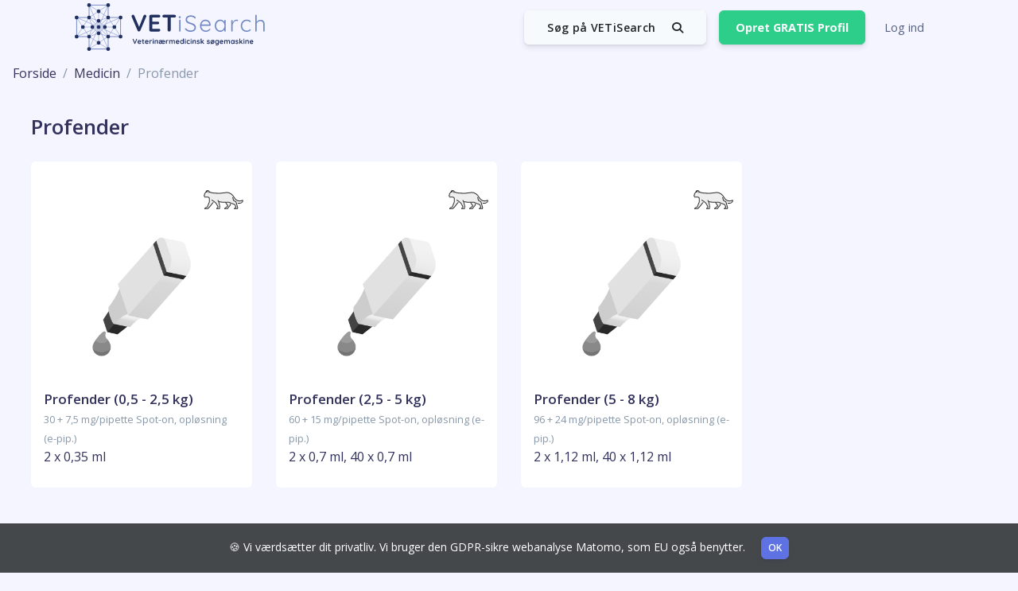

--- FILE ---
content_type: text/html; charset=UTF-8
request_url: https://vetisearch.dk/products/profender
body_size: 11085
content:
<!DOCTYPE html>
<html lang="da">
    <head>
        
        
            <!-- Canonical and hreflangs -->
		<link rel="canonical" href="https://vetisearch.dk/products/profender" />
		<link rel="alternate" hreflang="sv" href="https://vetisearch.se/products/profender" />
		<link rel="alternate" hreflang="no" href="https://vetisearch.no/products/profender" />
		<link rel="alternate" hreflang="en" href="https://vetisearch.co.uk/products/profender" />
		<link rel="alternate" hreflang="de" href="https://vetisearch.de/products/profender" />

                    <!-- Matomo Tag Manager -->
            <script>
                document.guest = 1;
                var _mtm = (window._mtm = window._mtm || []);
                _mtm.push({
                    'mtm.startTime': new Date().getTime(),
                    event: 'mtm.Start',
                });
                var d = document,
                    g = d.createElement('script'),
                    s = d.getElementsByTagName('script')[0];
                g.async = true;
                g.src = 'https://analytics.vetisearch.dk/js/container_6GiBJSjE.js';
                s.parentNode.insertBefore(g, s);
            </script>
            
            <!-- End Matomo Tag Manager -->
        
                    <!-- Matomo -->
            <script>
                var _paq = window._paq = window._paq || [];
                /* tracker methods like "setCustomDimension" should be called before "trackPageView" */
                                _paq.push(['trackPageView']);
                _paq.push(['enableLinkTracking']);
                (function() {
                    var u = '//analytics.vetisearch.dk/';
                    _paq.push(['setTrackerUrl', u + 'matomo.php']);
                    _paq.push(['setSiteId', '9']);
                    var d = document,
                        g = d.createElement('script'),
                        s = d.getElementsByTagName('script')[0];
                    g.async = true;
                    g.src = u + 'matomo.js';
                    s.parentNode.insertBefore(g, s);
                })();
            </script>
            <!-- End Matomo Code -->

            <script type="text/javascript">
                (function (c, l, a, r, i, t, y) {
                    c[a] =
                        c[a] ||
                        function () {
                            (c[a].q = c[a].q || []).push(arguments);
                        };
                    t = l.createElement(r);
                    t.async = 1;
                    t.src = 'https://www.clarity.ms/tag/' + i;
                    y = l.getElementsByTagName(r)[0];
                    y.parentNode.insertBefore(t, y);
                })(window, document, 'clarity', 'script', 'nxf8x2vhlv');
            </script>
        
        
        <meta charset="UTF-8" />
        <meta http-equiv="X-UA-Compatible" content="ie=edge" />
        <meta name="viewport" content="width=device-width, initial-scale=1.0" />
        <meta name="csrf-token" content="5RWqAXmkq1TEaJnzl1WJA1HFAFfbh4uMVHSUKaag" />
        <meta name="msapplication-TileColor" content="#ffffff" />
        <meta name="theme-color" content="#ffffff" />
        <meta
            name="description"
            content="Dyrlæge? Ny GRATIS platform og pharma-app til dyrlæger, veterinærsygeplejersker og studerende. Europas største database for diagnoser og lægemidler – med klare doseringer og EMA-retningslinjer. Spar 20 minutter dagligt! Hvorfor vente? Prøv det nu!"
        />
        <title>
            VETiSearch -
            Profender        </title>

        <!-- Structured Data (Schema.org) -->
        <script type="application/ld+json">{"@context":"https://schema.org","@type":"Organization","name":"VETiSearch","url":"https://vetisearch.dk","logo":"https://vetisearch.dk/img/brand/logo_with_text_da.svg","address":{"@type":"PostalAddress","streetAddress":"C.F. Richs Vej 99D","addressLocality":"Frederiksberg","postalCode":"2000","addressCountry":"DK"},"contactPoint":[{"@type":"ContactPoint","email":"kontakt@vetisearch.dk","contactType":"customer service"}],"sameAs":["https://www.facebook.com/VETiSearch/","https://www.linkedin.com/company/vetisearch/"]}</script>


        <script type="application/ld+json">{"@context":"https://schema.org","@type":"WebSite","url":"https://vetisearch.dk","name":"VETiSearch","publisher":{"@type":"Organization","name":"VETiSearch","logo":"https://vetisearch.dk/img/brand/logo_with_text_da.svg"}}</script>


            
    <script type="application/ld+json">{"@context":"https://schema.org","@type":"BreadcrumbList","itemListElement":[{"@type":"ListItem","position":1,"name":"Forside","item":"https://vetisearch.dk"},{"@type":"ListItem","position":2,"name":"Medicin","item":"https://vetisearch.dk/products"},{"@type":"ListItem","position":3,"name":"Profender","item":null}]}</script>

    <script type="application/ld+json">{"@context":"https://schema.org","@type":"ItemList","name":"Profender","description":"Medicin / Profender","url":"https://vetisearch.dk/products/profender","itemListElement":[{"@type":"ListItem","position":1,"item":{"@context":"https://schema.org","@type":"MedicalEntity","name":"Profender (0,5 - 2,5 kg)","alternateName":"835-profender-05-25-kg","url":"https://vetisearch.dk/spcs/835-profender-05-25-kg","description":"Til katte der har eller risikerer at få parasitære blandingsinfektioner forårsaget af følgende arter af rundorm, bændelorm og lungeorm:Rundorm (Nematoder)Toxocara cati (voksne, juvenile, L4 og L3)Toxocara cati (L3 larve) – behandling af hunkatte i den sidste del af drægtigheden for at forhindre overførsel til afkommet via mælken. Toxascaris leonina (voksne, juvenile og L4)Ancylostoma tubaeforme (voksne, juvenile og L4)Bændelorm (Cestoder)Dipylidium caninum (voksne og juvenile)Taenia taeniaeformis (voksne)Echinococcus multilocularis (voksne)LungeormAelurostrongylus abstrusus (voksne)","image":"https://files.vetisearch.eu/spcs/835/package_images/1610640055-022465.jpg","potentialAction":{"@type":"ViewAction","target":"https://vetisearch.dk/spcs/835-profender-05-25-kg"},"identifier":"600000003463","legalStatus":"Rx"}},{"@type":"ListItem","position":2,"item":{"@context":"https://schema.org","@type":"MedicalEntity","name":"Profender (2,5 - 5 kg)","alternateName":"5753-profender-25-5-kg","url":"https://vetisearch.dk/spcs/5753-profender-25-5-kg","description":"Til katte der har eller risikerer at få parasitære blandingsinfektioner forårsaget af følgende arter af rundorm, bændelorm og lungeorm:Rundorm (Nematoder)Toxocara cati (voksne, juvenile, L4 og L3)Toxocara cati (L3 larve) – behandling af hunkatte i den sidste del af drægtigheden for at forhindre overførsel til afkommet via mælken. Toxascaris leonina (voksne, juvenile og L4)Ancylostoma tubaeforme (voksne, juvenile og L4)Bændelorm (Cestoder)Dipylidium caninum (voksne og juvenile)Taenia taeniaeformis (voksne)Echinococcus multilocularis (voksne)LungeormAelurostrongylus abstrusus (voksne)","image":"https://files.vetisearch.eu/spcs/5753/package_images/1610639977-022407.jpg","potentialAction":{"@type":"ViewAction","target":"https://vetisearch.dk/spcs/5753-profender-25-5-kg"},"identifier":"600000003463","legalStatus":"Rx"}},{"@type":"ListItem","position":3,"item":{"@context":"https://schema.org","@type":"MedicalEntity","name":"Profender (5 - 8 kg)","alternateName":"5754-profender-5-8-kg","url":"https://vetisearch.dk/spcs/5754-profender-5-8-kg","description":"Til katte der har eller risikerer at få parasitære blandingsinfektioner forårsaget af følgende arter af rundorm, bændelorm og lungeorm:Rundorm (Nematoder)Toxocara cati (voksne, juvenile, L4 og L3)Toxocara cati (L3 larve) – behandling af hunkatte i den sidste del af drægtigheden for at forhindre overførsel til afkommet via mælken. Toxascaris leonina (voksne, juvenile og L4)Ancylostoma tubaeforme (voksne, juvenile og L4)Bændelorm (Cestoder)Dipylidium caninum (voksne og juvenile)Taenia taeniaeformis (voksne)Echinococcus multilocularis (voksne)LungeormAelurostrongylus abstrusus (voksne)","image":"https://files.vetisearch.eu/spcs/5754/package_images/1610640017-022261.jpg","potentialAction":{"@type":"ViewAction","target":"https://vetisearch.dk/spcs/5754-profender-5-8-kg"},"identifier":"600000003463","legalStatus":"Rx"}}]}</script>


        <link
            rel="preconnect"
            href="https://fonts.googleapis.com"
            crossorigin="anonymous"
        />
        <link
            rel="preconnect"
            href="https://cdnjs.cloudflare.com"
            crossorigin="anonymous"
        />
        <link
            rel="preconnect"
            href="https://kit.fontawesome.com"
            crossorigin="anonymous"
        />

        
        <link
            rel="preload"
            href="https://fonts.googleapis.com/css?family=Open+Sans:300,400,600,700&display=swap"
            as="style"
        />
        <link
            rel="preload"
            href="https://cdnjs.cloudflare.com/ajax/libs/lightgallery/2.7.2/css/lightgallery.min.css"
            as="style"
        />
        <link
            rel="preload"
            href="https://kit.fontawesome.com/e883e09281.js"
            as="script"
        />

        
        <link
            rel="apple-touch-icon"
            sizes="180x180"
            href="/favicon/apple-touch-icon.png"
        />
        <link
            rel="icon"
            type="image/png"
            sizes="32x32"
            href="/favicon/favicon-32x32.png"
        />
        <link
            rel="icon"
            type="image/png"
            sizes="16x16"
            href="/favicon/favicon-16x16.png"
        />
        <link rel="manifest" href="/favicon/site.webmanifest" />
        <link
            rel="mask-icon"
            href="/favicon/safari-pinned-tab.svg"
            color="#5bbad5"
        />

        
        <link
            rel="stylesheet"
            href="https://fonts.googleapis.com/css?family=Open+Sans:300,400,600,700"
            type="text/css"
        />
        <link
            rel="stylesheet"
            href="https://cdnjs.cloudflare.com/ajax/libs/lightgallery/2.7.2/css/lightgallery.min.css"
            type="text/css"
        />
        <link rel="stylesheet" href="/css/argon.css?v=1.0.0" type="text/css" />

        <script
            defer
            src="https://kit.fontawesome.com/e883e09281.js"
            crossorigin="anonymous"
        ></script>
        <script
            src="https://code.jquery.com/jquery-3.7.1.min.js"
            integrity="sha256-/JqT3SQfawRcv/BIHPThkBvs0OEvtFFmqPF/lYI/Cxo="
            crossorigin="anonymous"
        ></script>
        <script
            src="https://cdnjs.cloudflare.com/ajax/libs/lightgallery/2.8.1/lightgallery.umd.min.js"
            integrity="sha512-UexFzU0TQTsof5otQ8fWrqPtNY1ctVv3ZphalsV++TwPEIDXnEprY2Q11GLi4BVM+k0nFPy3CdMYrxR8bDfl4w=="
            crossorigin="anonymous"
            referrerpolicy="no-referrer"
        ></script>
        <script>
            window.$ = window.jQuery = jQuery;
        </script>

                
        <script
            defer
            src="https://cdnjs.cloudflare.com/ajax/libs/javascript-canvas-to-blob/3.29.0/js/canvas-to-blob.min.js"
            integrity="sha512-zkt2aBQ0jhSXjI6VhJegNqBN3Kqlbi7PxpxOpELGoKtRGSuPOVGvetuTixdhQSuRefsFKroRgWRwQDpRcMd3+A=="
            crossorigin="anonymous"
            referrerpolicy="no-referrer"
        ></script>

        <link rel="preload" as="style" href="https://vetisearch.dk/build/assets/app-18850f3b.css" /><link rel="modulepreload" href="https://vetisearch.dk/build/assets/app-40020389.js" /><link rel="modulepreload" href="https://vetisearch.dk/build/assets/map-bb5f8b5e.js" /><link rel="stylesheet" href="https://vetisearch.dk/build/assets/app-18850f3b.css" data-navigate-track="reload" /><script type="module" src="https://vetisearch.dk/build/assets/app-40020389.js" data-navigate-track="reload"></script>
        <link
            rel="stylesheet"
            href="https://vetisearch.dk/vendor/wire-elements-pro/css/bootstrap-overlay-component.css"
        />
        
        
        <!-- Livewire Styles --><style >[wire\:loading][wire\:loading], [wire\:loading\.delay][wire\:loading\.delay], [wire\:loading\.inline-block][wire\:loading\.inline-block], [wire\:loading\.inline][wire\:loading\.inline], [wire\:loading\.block][wire\:loading\.block], [wire\:loading\.flex][wire\:loading\.flex], [wire\:loading\.table][wire\:loading\.table], [wire\:loading\.grid][wire\:loading\.grid], [wire\:loading\.inline-flex][wire\:loading\.inline-flex] {display: none;}[wire\:loading\.delay\.none][wire\:loading\.delay\.none], [wire\:loading\.delay\.shortest][wire\:loading\.delay\.shortest], [wire\:loading\.delay\.shorter][wire\:loading\.delay\.shorter], [wire\:loading\.delay\.short][wire\:loading\.delay\.short], [wire\:loading\.delay\.default][wire\:loading\.delay\.default], [wire\:loading\.delay\.long][wire\:loading\.delay\.long], [wire\:loading\.delay\.longer][wire\:loading\.delay\.longer], [wire\:loading\.delay\.longest][wire\:loading\.delay\.longest] {display: none;}[wire\:offline][wire\:offline] {display: none;}[wire\:dirty]:not(textarea):not(input):not(select) {display: none;}:root {--livewire-progress-bar-color: #2299dd;}[x-cloak] {display: none !important;}[wire\:cloak] {display: none !important;}</style>
        
        <style>
            .tablesorter-header .tablesorter-header-inner::before {
                font-family: 'Font Awesome 6 Pro', serif;
                padding-right: 10px;
            }

            .tablesorter-headerAsc .tablesorter-header-inner::before {
                content: '\f0de';
            }

            .tablesorter-headerDesc .tablesorter-header-inner::before {
                content: '\f0dd';
            }

            .tablesorter-headerUnSorted:not(.sorter-false)
                .tablesorter-header-inner::before {
                content: '\f0dc';
            }
        </style>
    </head>

    <body>
        <div>
            
            <div
                class="main-content d-flex flex-column"
                style="min-height: 100vh"
            >
                <nav class="navbar navbar-top navbar-horizontal navbar-expand-md">
    <div class="container px-4">
        <a class="navbar-brand" href="https://vetisearch.dk">
            <img wire:snapshot="{&quot;data&quot;:{&quot;src&quot;:&quot;https:\/\/files.vetisearch.eu\/img\/brand\/logo_with_text_da.svg&quot;,&quot;style&quot;:null,&quot;alt&quot;:&quot;VETiSearch logo image&quot;,&quot;context&quot;:&quot;VETiSearch logo&quot;,&quot;loading&quot;:&quot;lazy&quot;,&quot;class&quot;:null,&quot;id&quot;:null,&quot;title&quot;:null,&quot;sizes&quot;:null,&quot;dataToggle&quot;:null,&quot;dataTarget&quot;:null,&quot;dataPlacement&quot;:&quot;auto&quot;,&quot;dataTitle&quot;:null,&quot;dataContent&quot;:null,&quot;width&quot;:240,&quot;height&quot;:60,&quot;additionalAttributes&quot;:[[],{&quot;s&quot;:&quot;arr&quot;}]},&quot;memo&quot;:{&quot;id&quot;:&quot;ukyRpBVh5QcU5yD82VIy&quot;,&quot;name&quot;:&quot;image&quot;,&quot;path&quot;:&quot;products\/profender&quot;,&quot;method&quot;:&quot;GET&quot;,&quot;children&quot;:[],&quot;scripts&quot;:[],&quot;assets&quot;:[],&quot;errors&quot;:[],&quot;locale&quot;:&quot;da&quot;},&quot;checksum&quot;:&quot;42958129a3b19666a53721655ab7dcbe060c30ae12b02b794c50c81bf6e40a64&quot;}" wire:effects="[]" wire:id="ukyRpBVh5QcU5yD82VIy"
    src="https://files.vetisearch.eu/img/brand/logo_with_text_da.svg"
    alt="VETiSearch logo image"
            height="60"
                width="240"
                            data-placement="auto"
                loading="lazy"
    />
        </a>
        <div>
            <button
                type="button"
                data-toggle="modal"
                data-target="#searchModal"
                aria-controls="navbarSupportedContent"
                aria-expanded="false"
                aria-label="Toggle navigation"
                class="navbar-toggler"
            >
                <i aria-hidden="true" class="fas fa-search"></i>
            </button>
            <button
                class="navbar-toggler"
                type="button"
                data-toggle="collapse"
                data-target="#navbar-collapse-main"
                aria-controls="navbarSupportedContent"
                aria-expanded="false"
                aria-label="Toggle navigation"
            >
                <i class="fas fa-bars"></i>
            </button>
        </div>
        <div id="navbar-collapse-search" class="collapse navbar-collapse">
            <div class="search_container pr-3">
                <button
                    class="btn btn-secondary float-right"
                    data-toggle="modal"
                    data-target="#searchModal"
                >
                    <span class="mx-2">
                        Søg på VETiSearch
                    </span>
                    <i class="fas fa-search mx-2"></i>
                </button>
            </div>
        </div>
        <div
            class="collapse navbar-collapse"
            id="navbar-collapse-main"
            style="flex-grow: unset"
        >
            <!-- Collapse header -->
            <div class="navbar-collapse-header d-md-none">
                <div class="row">
                    <div class="col-6 collapse-brand">
                        <a href="https://vetisearch.dk">
                            <img wire:snapshot="{&quot;data&quot;:{&quot;src&quot;:&quot;https:\/\/files.vetisearch.eu\/img\/brand\/logo_with_text_da.svg&quot;,&quot;style&quot;:null,&quot;alt&quot;:&quot;VETiSearch logo image&quot;,&quot;context&quot;:&quot;VETiSearch logo&quot;,&quot;loading&quot;:&quot;lazy&quot;,&quot;class&quot;:null,&quot;id&quot;:null,&quot;title&quot;:null,&quot;sizes&quot;:null,&quot;dataToggle&quot;:null,&quot;dataTarget&quot;:null,&quot;dataPlacement&quot;:&quot;auto&quot;,&quot;dataTitle&quot;:null,&quot;dataContent&quot;:null,&quot;width&quot;:240,&quot;height&quot;:60,&quot;additionalAttributes&quot;:[[],{&quot;s&quot;:&quot;arr&quot;}]},&quot;memo&quot;:{&quot;id&quot;:&quot;yK8mT0lWHfR1wnBJXT0F&quot;,&quot;name&quot;:&quot;image&quot;,&quot;path&quot;:&quot;products\/profender&quot;,&quot;method&quot;:&quot;GET&quot;,&quot;children&quot;:[],&quot;scripts&quot;:[],&quot;assets&quot;:[],&quot;errors&quot;:[],&quot;locale&quot;:&quot;da&quot;},&quot;checksum&quot;:&quot;a1812a743ffeeb370a66e6adad75834b71d41c19c32b7d6a47244a4ed0111a54&quot;}" wire:effects="[]" wire:id="yK8mT0lWHfR1wnBJXT0F"
    src="https://files.vetisearch.eu/img/brand/logo_with_text_da.svg"
    alt="VETiSearch logo image"
            height="60"
                width="240"
                            data-placement="auto"
                loading="lazy"
    />
                        </a>
                    </div>
                    <div class="col-6 collapse-close">
                        <button
                            type="button"
                            class="navbar-toggler"
                            data-toggle="collapse"
                            data-target="#navbar-collapse-main"
                            aria-controls="sidenav-main"
                            aria-expanded="false"
                            aria-label="Toggle sidenav"
                        >
                            <span></span>
                            <span></span>
                        </button>
                    </div>
                </div>
            </div>

            <!-- Navbar items -->
            <ul class="navbar-nav ml-auto d-flex align-items-center">
                                    <li class="nav-item">
                        <a
                            class="nav-link btn btn-success"
                            style="
                                padding: 0.625rem 1.25rem;
                                font-weight: 700;
                                color: white !important;
                            "
                            href="https://vetisearch.dk/register"
                        >
                            Opret GRATIS Profil
                        </a>
                    </li>
                                            <li class="nav-item">
                            <a class="nav-link" href="https://vetisearch.dk/login">
                                Log ind
                            </a>
                        </li>
                                                </ul>
        </div>
    </div>
</nav>
<div
    class="modal fade"
    style="z-index: 1041"
    id="searchModal"
    role="dialog"
    tabindex="-1"
    aria-labelledby="searchModalLabel"
    aria-hidden="true"
>
    <div class="modal-dialog modal-lg modal-xl" role="document">
        <div class="modal-content bg-lighter">
            <div
                style="
                    cursor: pointer;
                    position: absolute;
                    right: 1rem;
                    top: 1rem;
                    z-index: 1000;
                "
                class="text-right p-3 close"
                type="button"
                data-dismiss="modal"
                aria-label="Close"
            >
                <span aria-hidden="true"><i class="fas fa-times"></i></span>
            </div>
            <div class="modal-body">
                <div wire:snapshot="{&quot;data&quot;:{&quot;query&quot;:&quot;&quot;,&quot;searchResults&quot;:null,&quot;total&quot;:0,&quot;recentSearches&quot;:[[],{&quot;class&quot;:&quot;Illuminate\\Support\\Collection&quot;,&quot;s&quot;:&quot;clctn&quot;}]},&quot;memo&quot;:{&quot;id&quot;:&quot;OMc24F9C3rwTTQ7hDi9n&quot;,&quot;name&quot;:&quot;searchform&quot;,&quot;path&quot;:&quot;products\/profender&quot;,&quot;method&quot;:&quot;GET&quot;,&quot;children&quot;:[],&quot;scripts&quot;:[],&quot;assets&quot;:[],&quot;errors&quot;:[],&quot;locale&quot;:&quot;da&quot;},&quot;checksum&quot;:&quot;37a961968528f82a4e928da38c732e46f7d73965fbf8aaeacd51b1f0f4c0ad82&quot;}" wire:effects="[]" wire:id="OMc24F9C3rwTTQ7hDi9n">
    <!--[if BLOCK]><![endif]-->        <div class="d-flex align-items-center flex-column py-4">
            <div class="h1 mb-4">
                Ønsker du at søge? Opret din GRATIS profil på VETiSearch i dag!
            </div>
            <div class="d-flex align-items-center">
                <a
                    class="btn btn-success"
                    style="
                        padding: 0.625rem 1.25rem;
                        font-weight: 700;
                        color: white !important;
                    "
                    href="https://vetisearch.dk/register"
                >
                    Opret GRATIS Profil
                </a>
                <span class="mx-4 text-muted">
                    eller
                </span>
                <a class="nav-link" href="https://vetisearch.dk/login">
                    Log ind
                </a>
            </div>
        </div>
    <!--[if ENDBLOCK]><![endif]-->
</div>

            </div>
        </div>
    </div>
</div>

                
                
                
                
                
                <main
                    class="flex-grow-1"
                                    >
                    
                        <nav aria-label="breadcrumb">
        <ol class="breadcrumb">
            
                                    <li class="breadcrumb-item"><a href="https://vetisearch.dk">Forside</a></li>
                
            
                                    <li class="breadcrumb-item"><a href="https://vetisearch.dk/products">Medicin</a></li>
                
            
                                    <li class="breadcrumb-item active">Profender</li>
                
                    </ol>
    </nav>

    <div class="container-fluid">
        <div class="row">
            <div
                class="col-12 mb-4 mt-4 d-flex align-items-center justify-content-between"
            >
                <h1 class="mb-0">
                    Profender
                </h1>
            </div>
        </div>
        <div class="row">
            <div
        class="col-sm-6 col-md-6 col-lg-4 col-xl-3 mb-4 "
    >
                    <a href="https://vetisearch.dk/spcs/835-profender-05-25-kg">
    <div
        class="card border-0  drug-card"
        data-new-information-timestamp=""
    >
        
                            
                    <div
                class="d-flex align-items-end justify-content-end flex-wrap arter"
            >
                <!--[if BLOCK]><![endif]-->    <!--[if BLOCK]><![endif]-->        <div class="art">
            <img
                src="https://files.vetisearch.eu/species/4gKh5DI7e2e8ISSrjSXQ8pWB5S3GYKRmpBn1vZDt.svg"
                class="art-image"
                alt="Kat icon"
                data-content="Kat"
                data-toggle="popover"
                data-placement="top"
                style="
                    width: 50px;
                    max-height: 50px;
                "
            />
        </div>
    <!--[if ENDBLOCK]><![endif]-->
<!--[if ENDBLOCK]><![endif]-->
            </div>
        
        <div class="w-100 d-flex justify-content-center align-items-center top">
            <img
                style="
                    max-width: min(300px, 100%);
                    max-height: 200px;
                    object-fit: contain;
                "
                src="https://files.vetisearch.eu/package_forms/4m7w3MA8H6KdbfEagv5rgvm5nk8OFMnEVZ3xfKju.png"
                class="gray"
                alt="Profender (0,5 - 2,5 kg)"
            />

            <div
                class="position-absolute d-flex align-items-center icons"
                style="bottom: 0; right: 5px"
            >
                
                            </div>
        </div>
        <div class="card-body">
            <div>
                <h3 class="mb-0">Profender (0,5 - 2,5 kg)</h3>
                <div>
                    <small class="text-muted">
                        30 + 7,5 mg/pipette Spot-on, opløsning
                        (e-pip.)
                    </small>
                </div>
                <div>
                    2 x 0,35 ml
                </div>
            </div>
        </div>
    </div>
</a>
            </div>
    <div
        class="col-sm-6 col-md-6 col-lg-4 col-xl-3 mb-4 "
    >
                    <a href="https://vetisearch.dk/spcs/5753-profender-25-5-kg">
    <div
        class="card border-0  drug-card"
        data-new-information-timestamp=""
    >
        
                            
                    <div
                class="d-flex align-items-end justify-content-end flex-wrap arter"
            >
                <!--[if BLOCK]><![endif]-->    <!--[if BLOCK]><![endif]-->        <div class="art">
            <img
                src="https://files.vetisearch.eu/species/4gKh5DI7e2e8ISSrjSXQ8pWB5S3GYKRmpBn1vZDt.svg"
                class="art-image"
                alt="Kat icon"
                data-content="Kat"
                data-toggle="popover"
                data-placement="top"
                style="
                    width: 50px;
                    max-height: 50px;
                "
            />
        </div>
    <!--[if ENDBLOCK]><![endif]-->
<!--[if ENDBLOCK]><![endif]-->
            </div>
        
        <div class="w-100 d-flex justify-content-center align-items-center top">
            <img
                style="
                    max-width: min(300px, 100%);
                    max-height: 200px;
                    object-fit: contain;
                "
                src="https://files.vetisearch.eu/package_forms/4m7w3MA8H6KdbfEagv5rgvm5nk8OFMnEVZ3xfKju.png"
                class="gray"
                alt="Profender (2,5 - 5 kg)"
            />

            <div
                class="position-absolute d-flex align-items-center icons"
                style="bottom: 0; right: 5px"
            >
                
                            </div>
        </div>
        <div class="card-body">
            <div>
                <h3 class="mb-0">Profender (2,5 - 5 kg)</h3>
                <div>
                    <small class="text-muted">
                        60 + 15 mg/pipette Spot-on, opløsning
                        (e-pip.)
                    </small>
                </div>
                <div>
                    2 x 0,7 ml, 40 x 0,7 ml
                </div>
            </div>
        </div>
    </div>
</a>
            </div>
    <div
        class="col-sm-6 col-md-6 col-lg-4 col-xl-3 mb-4 "
    >
                    <a href="https://vetisearch.dk/spcs/5754-profender-5-8-kg">
    <div
        class="card border-0  drug-card"
        data-new-information-timestamp=""
    >
        
                            
                    <div
                class="d-flex align-items-end justify-content-end flex-wrap arter"
            >
                <!--[if BLOCK]><![endif]-->    <!--[if BLOCK]><![endif]-->        <div class="art">
            <img
                src="https://files.vetisearch.eu/species/4gKh5DI7e2e8ISSrjSXQ8pWB5S3GYKRmpBn1vZDt.svg"
                class="art-image"
                alt="Kat icon"
                data-content="Kat"
                data-toggle="popover"
                data-placement="top"
                style="
                    width: 50px;
                    max-height: 50px;
                "
            />
        </div>
    <!--[if ENDBLOCK]><![endif]-->
<!--[if ENDBLOCK]><![endif]-->
            </div>
        
        <div class="w-100 d-flex justify-content-center align-items-center top">
            <img
                style="
                    max-width: min(300px, 100%);
                    max-height: 200px;
                    object-fit: contain;
                "
                src="https://files.vetisearch.eu/package_forms/4m7w3MA8H6KdbfEagv5rgvm5nk8OFMnEVZ3xfKju.png"
                class="gray"
                alt="Profender (5 - 8 kg)"
            />

            <div
                class="position-absolute d-flex align-items-center icons"
                style="bottom: 0; right: 5px"
            >
                
                            </div>
        </div>
        <div class="card-body">
            <div>
                <h3 class="mb-0">Profender (5 - 8 kg)</h3>
                <div>
                    <small class="text-muted">
                        96 + 24 mg/pipette Spot-on, opløsning
                        (e-pip.)
                    </small>
                </div>
                <div>
                    2 x 1,12 ml, 40 x 1,12 ml
                </div>
            </div>
        </div>
    </div>
</a>
            </div>
        </div>
        <div class="row">
            <div class="col-12 mb-4 mt-4 d-flex justify-content-end">
                <small class="text-muted">
                    Viser 3 af 3 resultater
                </small>
            </div>
        </div>
    </div>
                </main>

                                    <div class="glide" id="glide-business-partners">
        <div data-glide-el="track" class="glide__track">
            <ul class="glide__slides">
                                    <li class="glide__slide business-partner-logo">
                                                    <a
                                href="https://www.provet.cloud"
                                target="_blank"
                                title="Provet Cloud"
                            >
                                <img wire:snapshot="{&quot;data&quot;:{&quot;src&quot;:&quot;https:\/\/files.vetisearch.eu\/business-partner-logos\/1-1717155751.png&quot;,&quot;style&quot;:null,&quot;alt&quot;:&quot;Provet Cloud logo image&quot;,&quot;context&quot;:&quot;Provet Cloud logo&quot;,&quot;loading&quot;:&quot;lazy&quot;,&quot;class&quot;:null,&quot;id&quot;:null,&quot;title&quot;:null,&quot;sizes&quot;:null,&quot;dataToggle&quot;:null,&quot;dataTarget&quot;:null,&quot;dataPlacement&quot;:&quot;auto&quot;,&quot;dataTitle&quot;:null,&quot;dataContent&quot;:null,&quot;width&quot;:&quot;100%&quot;,&quot;height&quot;:&quot;100%&quot;,&quot;additionalAttributes&quot;:[[],{&quot;s&quot;:&quot;arr&quot;}]},&quot;memo&quot;:{&quot;id&quot;:&quot;sH5RMALuq5FiMm8OpehK&quot;,&quot;name&quot;:&quot;image&quot;,&quot;path&quot;:&quot;products\/profender&quot;,&quot;method&quot;:&quot;GET&quot;,&quot;children&quot;:[],&quot;scripts&quot;:[],&quot;assets&quot;:[],&quot;errors&quot;:[],&quot;locale&quot;:&quot;da&quot;},&quot;checksum&quot;:&quot;c0496d112358f4abd9118d9061d8ba9112e1caaecb31adfbedee781749479424&quot;}" wire:effects="[]" wire:id="sH5RMALuq5FiMm8OpehK"
    src="https://files.vetisearch.eu/business-partner-logos/1-1717155751.png"
    alt="Provet Cloud logo image"
            height="100%"
                width="100%"
                            data-placement="auto"
                loading="lazy"
    />
                            </a>
                                            </li>
                                    <li class="glide__slide business-partner-logo">
                                                    <a
                                href="https://nordvacc.se/da"
                                target="_blank"
                                title="Nordvacc"
                            >
                                <img wire:snapshot="{&quot;data&quot;:{&quot;src&quot;:&quot;https:\/\/files.vetisearch.eu\/business-partner-logos\/nordvacc.png&quot;,&quot;style&quot;:null,&quot;alt&quot;:&quot;Nordvacc logo image&quot;,&quot;context&quot;:&quot;Nordvacc logo&quot;,&quot;loading&quot;:&quot;lazy&quot;,&quot;class&quot;:null,&quot;id&quot;:null,&quot;title&quot;:null,&quot;sizes&quot;:null,&quot;dataToggle&quot;:null,&quot;dataTarget&quot;:null,&quot;dataPlacement&quot;:&quot;auto&quot;,&quot;dataTitle&quot;:null,&quot;dataContent&quot;:null,&quot;width&quot;:&quot;100%&quot;,&quot;height&quot;:&quot;100%&quot;,&quot;additionalAttributes&quot;:[[],{&quot;s&quot;:&quot;arr&quot;}]},&quot;memo&quot;:{&quot;id&quot;:&quot;xUkHFCORdFqxja8PcW82&quot;,&quot;name&quot;:&quot;image&quot;,&quot;path&quot;:&quot;products\/profender&quot;,&quot;method&quot;:&quot;GET&quot;,&quot;children&quot;:[],&quot;scripts&quot;:[],&quot;assets&quot;:[],&quot;errors&quot;:[],&quot;locale&quot;:&quot;da&quot;},&quot;checksum&quot;:&quot;796959177e2016a668fbac79baedbd127b0c294424229ffb21095d95d7ef00de&quot;}" wire:effects="[]" wire:id="xUkHFCORdFqxja8PcW82"
    src="https://files.vetisearch.eu/business-partner-logos/nordvacc.png"
    alt="Nordvacc logo image"
            height="100%"
                width="100%"
                            data-placement="auto"
                loading="lazy"
    />
                            </a>
                                            </li>
                                    <li class="glide__slide business-partner-logo">
                                                    <a
                                href="https://www.scanvet.dk"
                                target="_blank"
                                title="Scanvet"
                            >
                                <img wire:snapshot="{&quot;data&quot;:{&quot;src&quot;:&quot;https:\/\/files.vetisearch.eu\/business-partner-logos\/75-1728886412.png&quot;,&quot;style&quot;:null,&quot;alt&quot;:&quot;Scanvet logo image&quot;,&quot;context&quot;:&quot;Scanvet logo&quot;,&quot;loading&quot;:&quot;lazy&quot;,&quot;class&quot;:null,&quot;id&quot;:null,&quot;title&quot;:null,&quot;sizes&quot;:null,&quot;dataToggle&quot;:null,&quot;dataTarget&quot;:null,&quot;dataPlacement&quot;:&quot;auto&quot;,&quot;dataTitle&quot;:null,&quot;dataContent&quot;:null,&quot;width&quot;:&quot;100%&quot;,&quot;height&quot;:&quot;100%&quot;,&quot;additionalAttributes&quot;:[[],{&quot;s&quot;:&quot;arr&quot;}]},&quot;memo&quot;:{&quot;id&quot;:&quot;T4Q3uhbekybu4M9enZIM&quot;,&quot;name&quot;:&quot;image&quot;,&quot;path&quot;:&quot;products\/profender&quot;,&quot;method&quot;:&quot;GET&quot;,&quot;children&quot;:[],&quot;scripts&quot;:[],&quot;assets&quot;:[],&quot;errors&quot;:[],&quot;locale&quot;:&quot;da&quot;},&quot;checksum&quot;:&quot;93e0af404487cb6bd1af44c47d00ee3c823fe42dba1b32fc4049d4a9b1e40e1c&quot;}" wire:effects="[]" wire:id="T4Q3uhbekybu4M9enZIM"
    src="https://files.vetisearch.eu/business-partner-logos/75-1728886412.png"
    alt="Scanvet logo image"
            height="100%"
                width="100%"
                            data-placement="auto"
                loading="lazy"
    />
                            </a>
                                            </li>
                                    <li class="glide__slide business-partner-logo">
                                                    <a
                                href="https://ivcevidensia.co.uk/"
                                target="_blank"
                                title="Evidensia"
                            >
                                <img wire:snapshot="{&quot;data&quot;:{&quot;src&quot;:&quot;https:\/\/files.vetisearch.eu\/business-partner-logos\/7-1717158515.png&quot;,&quot;style&quot;:null,&quot;alt&quot;:&quot;Evidensia logo image&quot;,&quot;context&quot;:&quot;Evidensia logo&quot;,&quot;loading&quot;:&quot;lazy&quot;,&quot;class&quot;:null,&quot;id&quot;:null,&quot;title&quot;:null,&quot;sizes&quot;:null,&quot;dataToggle&quot;:null,&quot;dataTarget&quot;:null,&quot;dataPlacement&quot;:&quot;auto&quot;,&quot;dataTitle&quot;:null,&quot;dataContent&quot;:null,&quot;width&quot;:&quot;100%&quot;,&quot;height&quot;:&quot;100%&quot;,&quot;additionalAttributes&quot;:[[],{&quot;s&quot;:&quot;arr&quot;}]},&quot;memo&quot;:{&quot;id&quot;:&quot;MIrEDBgTnZDkYLQZgs8d&quot;,&quot;name&quot;:&quot;image&quot;,&quot;path&quot;:&quot;products\/profender&quot;,&quot;method&quot;:&quot;GET&quot;,&quot;children&quot;:[],&quot;scripts&quot;:[],&quot;assets&quot;:[],&quot;errors&quot;:[],&quot;locale&quot;:&quot;da&quot;},&quot;checksum&quot;:&quot;1a4420aa69bc452fc64a0d7b20dc5ba29173544f52db383dc2eefb6ad7271e82&quot;}" wire:effects="[]" wire:id="MIrEDBgTnZDkYLQZgs8d"
    src="https://files.vetisearch.eu/business-partner-logos/7-1717158515.png"
    alt="Evidensia logo image"
            height="100%"
                width="100%"
                            data-placement="auto"
                loading="lazy"
    />
                            </a>
                                            </li>
                                    <li class="glide__slide business-partner-logo">
                                                    <a
                                href="https://salfarm.com"
                                target="_blank"
                                title="Salfarm"
                            >
                                <img wire:snapshot="{&quot;data&quot;:{&quot;src&quot;:&quot;https:\/\/files.vetisearch.eu\/business-partner-logos\/12-1717155578.png&quot;,&quot;style&quot;:null,&quot;alt&quot;:&quot;Salfarm logo image&quot;,&quot;context&quot;:&quot;Salfarm logo&quot;,&quot;loading&quot;:&quot;lazy&quot;,&quot;class&quot;:null,&quot;id&quot;:null,&quot;title&quot;:null,&quot;sizes&quot;:null,&quot;dataToggle&quot;:null,&quot;dataTarget&quot;:null,&quot;dataPlacement&quot;:&quot;auto&quot;,&quot;dataTitle&quot;:null,&quot;dataContent&quot;:null,&quot;width&quot;:&quot;100%&quot;,&quot;height&quot;:&quot;100%&quot;,&quot;additionalAttributes&quot;:[[],{&quot;s&quot;:&quot;arr&quot;}]},&quot;memo&quot;:{&quot;id&quot;:&quot;LGA0U2llzk87VUfots55&quot;,&quot;name&quot;:&quot;image&quot;,&quot;path&quot;:&quot;products\/profender&quot;,&quot;method&quot;:&quot;GET&quot;,&quot;children&quot;:[],&quot;scripts&quot;:[],&quot;assets&quot;:[],&quot;errors&quot;:[],&quot;locale&quot;:&quot;da&quot;},&quot;checksum&quot;:&quot;07bf3f3e53ad0123380b302e25720311aea1bd9f47819bc824217a618ef10c19&quot;}" wire:effects="[]" wire:id="LGA0U2llzk87VUfots55"
    src="https://files.vetisearch.eu/business-partner-logos/12-1717155578.png"
    alt="Salfarm logo image"
            height="100%"
                width="100%"
                            data-placement="auto"
                loading="lazy"
    />
                            </a>
                                            </li>
                                    <li class="glide__slide business-partner-logo">
                                                    <a
                                href="https://www.huvepharma.com/"
                                target="_blank"
                                title="HuvePharma"
                            >
                                <img wire:snapshot="{&quot;data&quot;:{&quot;src&quot;:&quot;https:\/\/files.vetisearch.eu\/business-partner-logos\/287-1755518829-da.jpg&quot;,&quot;style&quot;:null,&quot;alt&quot;:&quot;HuvePharma logo image&quot;,&quot;context&quot;:&quot;HuvePharma logo&quot;,&quot;loading&quot;:&quot;lazy&quot;,&quot;class&quot;:null,&quot;id&quot;:null,&quot;title&quot;:null,&quot;sizes&quot;:null,&quot;dataToggle&quot;:null,&quot;dataTarget&quot;:null,&quot;dataPlacement&quot;:&quot;auto&quot;,&quot;dataTitle&quot;:null,&quot;dataContent&quot;:null,&quot;width&quot;:&quot;100%&quot;,&quot;height&quot;:&quot;100%&quot;,&quot;additionalAttributes&quot;:[[],{&quot;s&quot;:&quot;arr&quot;}]},&quot;memo&quot;:{&quot;id&quot;:&quot;g6ckUUfRLpYZYKvE9qa5&quot;,&quot;name&quot;:&quot;image&quot;,&quot;path&quot;:&quot;products\/profender&quot;,&quot;method&quot;:&quot;GET&quot;,&quot;children&quot;:[],&quot;scripts&quot;:[],&quot;assets&quot;:[],&quot;errors&quot;:[],&quot;locale&quot;:&quot;da&quot;},&quot;checksum&quot;:&quot;6d6a4021fd03e92db4c1c11373b70fafdcdf913321ff2bd6c5601e8f864e374e&quot;}" wire:effects="[]" wire:id="g6ckUUfRLpYZYKvE9qa5"
    src="https://files.vetisearch.eu/business-partner-logos/287-1755518829-da.jpg"
    alt="HuvePharma logo image"
            height="100%"
                width="100%"
                            data-placement="auto"
                loading="lazy"
    />
                            </a>
                                            </li>
                                    <li class="glide__slide business-partner-logo">
                                                    <a
                                href="https://nextmune.com/gb/"
                                target="_blank"
                                title="Nextmune"
                            >
                                <img wire:snapshot="{&quot;data&quot;:{&quot;src&quot;:&quot;https:\/\/files.vetisearch.eu\/business-partner-logos\/8-1717156831.png&quot;,&quot;style&quot;:null,&quot;alt&quot;:&quot;Nextmune logo image&quot;,&quot;context&quot;:&quot;Nextmune logo&quot;,&quot;loading&quot;:&quot;lazy&quot;,&quot;class&quot;:null,&quot;id&quot;:null,&quot;title&quot;:null,&quot;sizes&quot;:null,&quot;dataToggle&quot;:null,&quot;dataTarget&quot;:null,&quot;dataPlacement&quot;:&quot;auto&quot;,&quot;dataTitle&quot;:null,&quot;dataContent&quot;:null,&quot;width&quot;:&quot;100%&quot;,&quot;height&quot;:&quot;100%&quot;,&quot;additionalAttributes&quot;:[[],{&quot;s&quot;:&quot;arr&quot;}]},&quot;memo&quot;:{&quot;id&quot;:&quot;HiMLiS76o25Q62ecJpvM&quot;,&quot;name&quot;:&quot;image&quot;,&quot;path&quot;:&quot;products\/profender&quot;,&quot;method&quot;:&quot;GET&quot;,&quot;children&quot;:[],&quot;scripts&quot;:[],&quot;assets&quot;:[],&quot;errors&quot;:[],&quot;locale&quot;:&quot;da&quot;},&quot;checksum&quot;:&quot;d20f234d22ac952a0838da7d660ae767cc9bf6659bc0b87dbb4e268c8c97e0a7&quot;}" wire:effects="[]" wire:id="HiMLiS76o25Q62ecJpvM"
    src="https://files.vetisearch.eu/business-partner-logos/8-1717156831.png"
    alt="Nextmune logo image"
            height="100%"
                width="100%"
                            data-placement="auto"
                loading="lazy"
    />
                            </a>
                                            </li>
                                    <li class="glide__slide business-partner-logo">
                                                    <a
                                href="https://www.dechra.co.uk/"
                                target="_blank"
                                title="Dechra"
                            >
                                <img wire:snapshot="{&quot;data&quot;:{&quot;src&quot;:&quot;https:\/\/files.vetisearch.eu\/business-partner-logos\/dechra.png&quot;,&quot;style&quot;:null,&quot;alt&quot;:&quot;Dechra logo image&quot;,&quot;context&quot;:&quot;Dechra logo&quot;,&quot;loading&quot;:&quot;lazy&quot;,&quot;class&quot;:null,&quot;id&quot;:null,&quot;title&quot;:null,&quot;sizes&quot;:null,&quot;dataToggle&quot;:null,&quot;dataTarget&quot;:null,&quot;dataPlacement&quot;:&quot;auto&quot;,&quot;dataTitle&quot;:null,&quot;dataContent&quot;:null,&quot;width&quot;:&quot;100%&quot;,&quot;height&quot;:&quot;100%&quot;,&quot;additionalAttributes&quot;:[[],{&quot;s&quot;:&quot;arr&quot;}]},&quot;memo&quot;:{&quot;id&quot;:&quot;KGh6wCZq3yzhCg7HNd1l&quot;,&quot;name&quot;:&quot;image&quot;,&quot;path&quot;:&quot;products\/profender&quot;,&quot;method&quot;:&quot;GET&quot;,&quot;children&quot;:[],&quot;scripts&quot;:[],&quot;assets&quot;:[],&quot;errors&quot;:[],&quot;locale&quot;:&quot;da&quot;},&quot;checksum&quot;:&quot;d83d76bc7f9f08f1a21727601f61c1f4d90ba3c0aa69f7660b9fc1c1d0120ab7&quot;}" wire:effects="[]" wire:id="KGh6wCZq3yzhCg7HNd1l"
    src="https://files.vetisearch.eu/business-partner-logos/dechra.png"
    alt="Dechra logo image"
            height="100%"
                width="100%"
                            data-placement="auto"
                loading="lazy"
    />
                            </a>
                                            </li>
                                    <li class="glide__slide business-partner-logo">
                                                    <a
                                href="https://vetisearch.dk/amr_dk"
                                target="_blank"
                                title="Verdensmål"
                            >
                                <img wire:snapshot="{&quot;data&quot;:{&quot;src&quot;:&quot;https:\/\/files.vetisearch.eu\/business-partner-logos\/71-1728387403.png&quot;,&quot;style&quot;:null,&quot;alt&quot;:&quot;Verdensm\u00e5l logo image&quot;,&quot;context&quot;:&quot;Verdensm\u00e5l logo&quot;,&quot;loading&quot;:&quot;lazy&quot;,&quot;class&quot;:null,&quot;id&quot;:null,&quot;title&quot;:null,&quot;sizes&quot;:null,&quot;dataToggle&quot;:null,&quot;dataTarget&quot;:null,&quot;dataPlacement&quot;:&quot;auto&quot;,&quot;dataTitle&quot;:null,&quot;dataContent&quot;:null,&quot;width&quot;:&quot;100%&quot;,&quot;height&quot;:&quot;100%&quot;,&quot;additionalAttributes&quot;:[[],{&quot;s&quot;:&quot;arr&quot;}]},&quot;memo&quot;:{&quot;id&quot;:&quot;21uwoxFeeIq4uBIKtFRr&quot;,&quot;name&quot;:&quot;image&quot;,&quot;path&quot;:&quot;products\/profender&quot;,&quot;method&quot;:&quot;GET&quot;,&quot;children&quot;:[],&quot;scripts&quot;:[],&quot;assets&quot;:[],&quot;errors&quot;:[],&quot;locale&quot;:&quot;da&quot;},&quot;checksum&quot;:&quot;eb655af474fc990d36a9d34e094612feb5609b863f5ad885759d9ea7f1a63eea&quot;}" wire:effects="[]" wire:id="21uwoxFeeIq4uBIKtFRr"
    src="https://files.vetisearch.eu/business-partner-logos/71-1728387403.png"
    alt="Verdensmål logo image"
            height="100%"
                width="100%"
                            data-placement="auto"
                loading="lazy"
    />
                            </a>
                                            </li>
                                    <li class="glide__slide business-partner-logo">
                                                    <a
                                href="https://www.orionpharmaanimalhealth.com/"
                                target="_blank"
                                title="Orion Pharma"
                            >
                                <img wire:snapshot="{&quot;data&quot;:{&quot;src&quot;:&quot;https:\/\/files.vetisearch.eu\/business-partner-logos\/10-1717156208.png&quot;,&quot;style&quot;:null,&quot;alt&quot;:&quot;Orion Pharma logo image&quot;,&quot;context&quot;:&quot;Orion Pharma logo&quot;,&quot;loading&quot;:&quot;lazy&quot;,&quot;class&quot;:null,&quot;id&quot;:null,&quot;title&quot;:null,&quot;sizes&quot;:null,&quot;dataToggle&quot;:null,&quot;dataTarget&quot;:null,&quot;dataPlacement&quot;:&quot;auto&quot;,&quot;dataTitle&quot;:null,&quot;dataContent&quot;:null,&quot;width&quot;:&quot;100%&quot;,&quot;height&quot;:&quot;100%&quot;,&quot;additionalAttributes&quot;:[[],{&quot;s&quot;:&quot;arr&quot;}]},&quot;memo&quot;:{&quot;id&quot;:&quot;0y1SNkoi1TfVPIPFelYW&quot;,&quot;name&quot;:&quot;image&quot;,&quot;path&quot;:&quot;products\/profender&quot;,&quot;method&quot;:&quot;GET&quot;,&quot;children&quot;:[],&quot;scripts&quot;:[],&quot;assets&quot;:[],&quot;errors&quot;:[],&quot;locale&quot;:&quot;da&quot;},&quot;checksum&quot;:&quot;4015b5c2058bf449275712578ab1385d200c95ae803b20a36fe6cc38e3fa9d41&quot;}" wire:effects="[]" wire:id="0y1SNkoi1TfVPIPFelYW"
    src="https://files.vetisearch.eu/business-partner-logos/10-1717156208.png"
    alt="Orion Pharma logo image"
            height="100%"
                width="100%"
                            data-placement="auto"
                loading="lazy"
    />
                            </a>
                                            </li>
                                    <li class="glide__slide business-partner-logo">
                                                    <a
                                href="https://www.anicura.de/"
                                target="_blank"
                                title="Anicura"
                            >
                                <img wire:snapshot="{&quot;data&quot;:{&quot;src&quot;:&quot;https:\/\/files.vetisearch.eu\/business-partner-logos\/4-1717155919.png&quot;,&quot;style&quot;:null,&quot;alt&quot;:&quot;Anicura logo image&quot;,&quot;context&quot;:&quot;Anicura logo&quot;,&quot;loading&quot;:&quot;lazy&quot;,&quot;class&quot;:null,&quot;id&quot;:null,&quot;title&quot;:null,&quot;sizes&quot;:null,&quot;dataToggle&quot;:null,&quot;dataTarget&quot;:null,&quot;dataPlacement&quot;:&quot;auto&quot;,&quot;dataTitle&quot;:null,&quot;dataContent&quot;:null,&quot;width&quot;:&quot;100%&quot;,&quot;height&quot;:&quot;100%&quot;,&quot;additionalAttributes&quot;:[[],{&quot;s&quot;:&quot;arr&quot;}]},&quot;memo&quot;:{&quot;id&quot;:&quot;FpOVlZ5tGJw8yjEp1uLi&quot;,&quot;name&quot;:&quot;image&quot;,&quot;path&quot;:&quot;products\/profender&quot;,&quot;method&quot;:&quot;GET&quot;,&quot;children&quot;:[],&quot;scripts&quot;:[],&quot;assets&quot;:[],&quot;errors&quot;:[],&quot;locale&quot;:&quot;da&quot;},&quot;checksum&quot;:&quot;753093c34300c267260f3756a5c7bf526bf3857f9951cf7c881d4e36b54eb480&quot;}" wire:effects="[]" wire:id="FpOVlZ5tGJw8yjEp1uLi"
    src="https://files.vetisearch.eu/business-partner-logos/4-1717155919.png"
    alt="Anicura logo image"
            height="100%"
                width="100%"
                            data-placement="auto"
                loading="lazy"
    />
                            </a>
                                            </li>
                            </ul>
        </div>
    </div>

    
    <footer class="py-5">
    <div class="links text-muted d-flex flex-column">
                    <a href="https://vetisearch.dk/vetisearch_dk">
                Hvad er VETiSearch?
            </a>
                    <a href="https://vetisearch.dk/partnerpartner_dk">
                Pharmapartner med VETiSearch
            </a>
                    <a href="https://vetisearch.dk/information-til-apoteker">
                Info til apoteker
            </a>
                    <a href="https://vetisearch.dk/amr_dk">
                Ansvarlig antibiotikaordinering
            </a>
                    <a href="https://vetisearch.dk/aftalevilkar_dk">
                Aftalevilkår
            </a>
                    <a href="https://vetisearch.dk/support_dk">
                Hjælp / Support
            </a>
        
        <a href="https://vetisearch.dk/contact">
            Kontakt VETiSearch
        </a>
    </div>

    <div
        class="appBadges text-muted text-center d-flex justify-content-center align-items-center flex-column"
    >
        <div
        id="compliance"
        class="d-flex flex-column flex-md-row mb-5 align-items-center"
        style="max-width: 750px; color: #32325d"
    >
        <small>
            <div class="mr-5">
                VETiSearch.dk overholder Bekendtgørelse om recepter og dosisdispensering af lægemidler, §53 om kryptering

                <a
                    href="https://files.vetisearch.eu/compliance/Deloitte-VETiSearch-ISRS-4400.pdf"
                    target="_blank"
                    style="text-decoration: underline"
                >
                    Læs mere
                </a>
            </div>
        </small>

        <img wire:snapshot="{&quot;data&quot;:{&quot;src&quot;:&quot;\/img\/deloitte.svg&quot;,&quot;style&quot;:&quot;width: 150px; height: fit-content&quot;,&quot;alt&quot;:&quot;Deloitte compliance image&quot;,&quot;context&quot;:&quot;Deloitte compliance&quot;,&quot;loading&quot;:&quot;lazy&quot;,&quot;class&quot;:null,&quot;id&quot;:&quot;complainceLogo&quot;,&quot;title&quot;:null,&quot;sizes&quot;:null,&quot;dataToggle&quot;:null,&quot;dataTarget&quot;:null,&quot;dataPlacement&quot;:&quot;auto&quot;,&quot;dataTitle&quot;:null,&quot;dataContent&quot;:null,&quot;width&quot;:128,&quot;height&quot;:28,&quot;additionalAttributes&quot;:[[],{&quot;s&quot;:&quot;arr&quot;}]},&quot;memo&quot;:{&quot;id&quot;:&quot;2WPvBFJkxO7GlG9Gvjou&quot;,&quot;name&quot;:&quot;image&quot;,&quot;path&quot;:&quot;products\/profender&quot;,&quot;method&quot;:&quot;GET&quot;,&quot;children&quot;:[],&quot;scripts&quot;:[],&quot;assets&quot;:[],&quot;errors&quot;:[],&quot;locale&quot;:&quot;da&quot;},&quot;checksum&quot;:&quot;80588d7826f4aeee009d389a774812df732e82c84efa7a4fc126ab6002be60a0&quot;}" wire:effects="[]" wire:id="2WPvBFJkxO7GlG9Gvjou"
    src="/img/deloitte.svg"
    alt="Deloitte compliance image"
            height="28"
                width="128"
                style="width: 150px; height: fit-content"
                        data-placement="auto"
                loading="lazy"
    />
    </div>

        <div class="d-flex flex-column flex-sm-row justify-content-around">
    <a
        href="https://apps.apple.com/us/app/vetisearch/id1660561837"
        target="_blank"
        rel="noreferrer"
    >
        <img wire:snapshot="{&quot;data&quot;:{&quot;src&quot;:&quot;\/img\/app-badges\/apple\/da.svg&quot;,&quot;style&quot;:null,&quot;alt&quot;:&quot;Apple App Store image&quot;,&quot;context&quot;:&quot;Apple App Store&quot;,&quot;loading&quot;:&quot;lazy&quot;,&quot;class&quot;:null,&quot;id&quot;:null,&quot;title&quot;:null,&quot;sizes&quot;:null,&quot;dataToggle&quot;:null,&quot;dataTarget&quot;:null,&quot;dataPlacement&quot;:&quot;auto&quot;,&quot;dataTitle&quot;:null,&quot;dataContent&quot;:null,&quot;width&quot;:179,&quot;height&quot;:60,&quot;additionalAttributes&quot;:[[],{&quot;s&quot;:&quot;arr&quot;}]},&quot;memo&quot;:{&quot;id&quot;:&quot;7VG6iAvBWqqhomiPingx&quot;,&quot;name&quot;:&quot;image&quot;,&quot;path&quot;:&quot;products\/profender&quot;,&quot;method&quot;:&quot;GET&quot;,&quot;children&quot;:[],&quot;scripts&quot;:[],&quot;assets&quot;:[],&quot;errors&quot;:[],&quot;locale&quot;:&quot;da&quot;},&quot;checksum&quot;:&quot;3c3d61b984a4374a54d9c5884a37b1783271c5ca69c9c7253310ba82ace41818&quot;}" wire:effects="[]" wire:id="7VG6iAvBWqqhomiPingx"
    src="/img/app-badges/apple/da.svg"
    alt="Apple App Store image"
            height="60"
                width="179"
                            data-placement="auto"
                loading="lazy"
    />
    </a>

    <span style="width: 30px">&nbsp;</span>

    <a
        href="https://play.google.com/store/apps/details?id=com.vetisearch.app"
        target="_blank"
        rel="noreferrer"
    >
        <img wire:snapshot="{&quot;data&quot;:{&quot;src&quot;:&quot;\/img\/app-badges\/google\/da.svg&quot;,&quot;style&quot;:null,&quot;alt&quot;:&quot;Google Play Store image&quot;,&quot;context&quot;:&quot;Google Play Store&quot;,&quot;loading&quot;:&quot;lazy&quot;,&quot;class&quot;:null,&quot;id&quot;:null,&quot;title&quot;:null,&quot;sizes&quot;:null,&quot;dataToggle&quot;:null,&quot;dataTarget&quot;:null,&quot;dataPlacement&quot;:&quot;auto&quot;,&quot;dataTitle&quot;:null,&quot;dataContent&quot;:null,&quot;width&quot;:204,&quot;height&quot;:60,&quot;additionalAttributes&quot;:[[],{&quot;s&quot;:&quot;arr&quot;}]},&quot;memo&quot;:{&quot;id&quot;:&quot;vNR1uG7VoH3CgB8pYZRO&quot;,&quot;name&quot;:&quot;image&quot;,&quot;path&quot;:&quot;products\/profender&quot;,&quot;method&quot;:&quot;GET&quot;,&quot;children&quot;:[],&quot;scripts&quot;:[],&quot;assets&quot;:[],&quot;errors&quot;:[],&quot;locale&quot;:&quot;da&quot;},&quot;checksum&quot;:&quot;2447400a3ee2fffccce22309c39b95efa4f6fc585bc38a66869cf41abf4c6fb9&quot;}" wire:effects="[]" wire:id="vNR1uG7VoH3CgB8pYZRO"
    src="/img/app-badges/google/da.svg"
    alt="Google Play Store image"
            height="60"
                width="204"
                            data-placement="auto"
                loading="lazy"
    />
    </a>
</div>
    </div>

    <div
        class="hostedBy text-muted d-flex justify-content-center justify-content-xl-end align-items-center"
    >
        <div id="" class="">
    <a
        href="https://www.hetzner.com/assets/downloads/FOX-Certificate.pdf"
        style="text-decoration: underline; border: 0"
        target="_blank"
        rel="noreferrer"
    >
        <img wire:snapshot="{&quot;data&quot;:{&quot;src&quot;:&quot;\/img\/hetzner\/en-27001-certified.png&quot;,&quot;style&quot;:&quot;height: 125px&quot;,&quot;alt&quot;:&quot;Hosted by Hetzner image&quot;,&quot;context&quot;:&quot;Hosted by Hetzner&quot;,&quot;loading&quot;:&quot;lazy&quot;,&quot;class&quot;:null,&quot;id&quot;:&quot;webHostingLogo&quot;,&quot;title&quot;:&quot;Hosted by Hetzner&quot;,&quot;sizes&quot;:null,&quot;dataToggle&quot;:null,&quot;dataTarget&quot;:null,&quot;dataPlacement&quot;:&quot;auto&quot;,&quot;dataTitle&quot;:null,&quot;dataContent&quot;:null,&quot;width&quot;:&quot;266&quot;,&quot;height&quot;:&quot;125&quot;,&quot;additionalAttributes&quot;:[[],{&quot;s&quot;:&quot;arr&quot;}]},&quot;memo&quot;:{&quot;id&quot;:&quot;KYUxjaJxHQ2UondIFkKc&quot;,&quot;name&quot;:&quot;image&quot;,&quot;path&quot;:&quot;products\/profender&quot;,&quot;method&quot;:&quot;GET&quot;,&quot;children&quot;:[],&quot;scripts&quot;:[],&quot;assets&quot;:[],&quot;errors&quot;:[],&quot;locale&quot;:&quot;da&quot;},&quot;checksum&quot;:&quot;1c285fb97cf182d826d6a8000da87a4a95b117f11ac3ceeba302a915dc915eb0&quot;}" wire:effects="[]" wire:id="KYUxjaJxHQ2UondIFkKc"
    src="/img/hetzner/en-27001-certified.png"
    alt="Hosted by Hetzner image"
            height="125"
                width="266"
                style="height: 125px"
                        data-placement="auto"
                title="Hosted by Hetzner"
            loading="lazy"
    />
    </a>
</div>
    </div>
</footer>

<div class="container pb-4 px-5">
    <div class="row mb-2">
        <div class="col text-center">
            <small class="text-muted">
    <i>
        VETiSearch&trade; ApS - C.F. Richs Vej 99D - 2000
        Frederiksberg - Danmark -
        <a href="mailto:kontakt@vetisearch.dk">
            kontakt@vetisearch.dk
        </a>
        - CVR: 39926679
    </i>
</small>
        </div>
    </div>

    <div class="row">
        <div class="col text-center">
            <small class="text-muted">
                <i>
                    VETiSearch.dk Copyright © 2026 . Alle rettigheder forbeholdes. Denne side omhandler medicin til dyr. Disse oplysninger er kun beregnet til indbyggere i Danmark. Produktinformationer, der gives på denne side, er udelukkende beregnet til indbyggere i Danmark. Produkter kan have forskellig produktinformationer i forskellige EU lande.
                </i>
            </small>
        </div>
    </div>
</div>






                            </div>
        </div>

                    <div id="cookie-banner" role="alert" class="alert alert-dark text-center mb-0">
    🍪 Vi værdsætter dit privatliv. Vi bruger den GDPR-sikre webanalyse Matomo, som EU også benytter. &nbsp;&nbsp;&nbsp;
    <button
        type="button"
        class="btn btn-primary btn-sm ms-3"
        onclick="window.CookieBanner.hide()"
    >
        OK
    </button>
</div>
        
        
        <script data-navigate-once="true">window.livewireScriptConfig = {"csrf":"5RWqAXmkq1TEaJnzl1WJA1HFAFfbh4uMVHSUKaag","uri":"\/livewire\/update","progressBar":"","nonce":""};</script>
        <div wire:snapshot="{&quot;data&quot;:{&quot;activeComponent&quot;:null,&quot;components&quot;:[[],{&quot;s&quot;:&quot;arr&quot;}]},&quot;memo&quot;:{&quot;id&quot;:&quot;T3JKMlbqjq3eCLdlZKp9&quot;,&quot;name&quot;:&quot;modal-pro&quot;,&quot;path&quot;:&quot;products\/profender&quot;,&quot;method&quot;:&quot;GET&quot;,&quot;children&quot;:[],&quot;scripts&quot;:[],&quot;assets&quot;:[],&quot;errors&quot;:[],&quot;locale&quot;:&quot;da&quot;},&quot;checksum&quot;:&quot;8f0a0368c99e605bebeccc749d26c9d257bfd4f2090b8cb2a2ef164414d27adc&quot;}" wire:effects="{&quot;listeners&quot;:[&quot;modal.open&quot;]}" wire:id="T3JKMlbqjq3eCLdlZKp9" x-data="WepOverlayComponent({ type: 'modal', animationOverlapDuration: 350 })"
     @keydown.window.escape="closeIf('close-on-escape')"
     x-show="open"
     class="wep-modal"
     :class="getElementAttribute('component-class')"
     aria-modal="true"
     x-cloak>
    <div x-show="open"
         x-transition:enter="enter"
         x-transition:enter-start="start"
         x-transition:enter-end="end"
         x-transition:leave="leave"
         x-transition:leave-start="start"
         x-transition:leave-end="end"
         class="wep-modal-backdrop"
         aria-hidden="true">
    </div>

    <div class="wep-modal-container">
        <div class="wep-modal-inner-container">
            <div x-show="open && showActiveComponent"
                 x-transition:enter="enter"
                 x-transition:enter-start="start"
                 x-transition:enter-end="end"
                 x-transition:leave="leave"
                 x-transition:leave-start="start"
                 x-transition:leave-end="end"
                 x-bind:class="activeComponentWidth"
                 x-trap.inert.noscroll="getElementBehavior('trap-focus') && open"
                 class="wep-modal-content">
                <!--[if BLOCK]><![endif]--><!--[if ENDBLOCK]><![endif]-->
            </div>
        </div>
    </div>
</div>
        <script src="https://vetisearch.dk/vendor/wire-elements-pro/js/overlay-component.js"></script>

            <script type="module">
        jQuery('#searchModal').on('shown.bs.modal', function () {
            setTimeout(function () {
                $('#livewire-search').focus();
            }, 100);
        });
    </script>
        
                    
                            <div role="status" id="toaster" x-data="toasterHub([], JSON.parse('{\u0022alignment\u0022:\u0022bottom\u0022,\u0022duration\u0022:3000,\u0022replace\u0022:false,\u0022suppress\u0022:false}'))" class="fixed w-100 p-4 d-flex fixed-bottom justify-content-end"
 style="pointer-events: none;">
    <template x-for="toast in toasts" :key="toast.id">
        <div x-show="toast.isVisible"
             x-init="$nextTick(() => toast.show($el))"
                          x-transition:enter-start="translate-y-12 opacity-0"
             x-transition:enter-end="translate-y-0 opacity-100"
                          x-transition:leave-end="opacity-0 scale-90"
             class="position-relative duration-300 transform transition ease-in-out pointer-events-auto rounded p-2 pr-4"
             style="max-width: 300px;pointer-events: auto;"
             :class="toast.select({ error: 'bg-danger text-white', info: 'bg-info text-black', success: 'bg-success text-white', warning: 'bg-warning text-white' })"
        >
            <span x-text="toast.message"
               class="inline-block select-none not-italic rounded shadow-lg text-sm w-100 mt-3"
            ></span>

                        <button @click="toast.dispose()" aria-label="close" class="position-absolute right-0 p-2 btn btn-link text-white top-0">
                <span aria-hidden="true">&times;</span>
            </button>
                    </div>
    </template>
</div>
    </body>
</html>


--- FILE ---
content_type: image/svg+xml
request_url: https://files.vetisearch.eu/species/4gKh5DI7e2e8ISSrjSXQ8pWB5S3GYKRmpBn1vZDt.svg
body_size: 1705
content:
<?xml version="1.0" encoding="utf-8"?>
<!-- Generator: Adobe Illustrator 16.0.0, SVG Export Plug-In . SVG Version: 6.00 Build 0)  -->
<!DOCTYPE svg PUBLIC "-//W3C//DTD SVG 1.1//EN" "http://www.w3.org/Graphics/SVG/1.1/DTD/svg11.dtd">
<svg version="1.1" id="XMLID_2_" xmlns="http://www.w3.org/2000/svg" xmlns:xlink="http://www.w3.org/1999/xlink" x="0px" y="0px"
	 width="43.942px" height="20.804px" viewBox="0 0 43.942 20.804" enable-background="new 0 0 43.942 20.804" xml:space="preserve">
<path fill="#EEEEEE" d="M0.717,5.187l0.101-1.229c0.001-0.031,0.01-0.061,0.021-0.089c0.305-0.67,0.773-1.243,1.34-1.681
	c0.003-0.002,0-0.005,0.003-0.008l1.231-1.78c0.051-0.073,0.132-0.116,0.221-0.116c0.225,0,0.457,0.017,0.649,0.144l0.167,0.114
	l0.099-0.142c0.051-0.073,0.132-0.116,0.221-0.116c0.465,0,0.905,0.203,1.208,0.558c0.172,0.201,0.28,0.44,0.336,0.69l2.103,0.941
	l3.266,0.477l5.906,0.267l8.112-0.905c4.503,0,7.248,3.572,8.483,5.698c1.68,2.893,3.254,3.423,5.744,3.423
	c1.005,0,1.964-0.217,2.856-0.646c0.179-0.086,0.401-0.052,0.578,0.093c0.237,0.187,0.338,0.502,0.269,0.81
	c-0.411,1.733-2.797,2.794-4.326,2.794c-0.699,0-1.227-0.049-1.712-0.163l-1.091-0.277l1.442,4.885
	c0.021,0.072,0.014,0.147-0.026,0.216l-0.783,1.263c-0.049,0.079-0.137,0.127-0.228,0.127h-2.845c-0.147,0-0.268-0.119-0.268-0.27
	c0-0.814,0.661-1.764,1.516-1.764H35.4l-0.911-2.62l-5.278-2.044l0.753,1.882c0.039,0.09,0.023,0.197-0.04,0.271l-2.476,2.934
	l-1.057,1.496c-0.046,0.072-0.127,0.115-0.217,0.115h-2.849c-0.149,0-0.266-0.119-0.266-0.27c0-0.814,0.662-1.764,1.516-1.764h0.34
	l1.463-1.774l-2.41-3.371l-0.327,0.01c-2.105,0.061-4.424-0.181-6.59-0.658l1.168,5.032c0.008,0.039,0.008,0.078,0,0.117
	l-0.566,2.47c-0.03,0.12-0.138,0.208-0.263,0.208h-2.848c-0.147,0-0.268-0.119-0.268-0.27c0-0.678,0.523-1.682,1.256-1.758
	l0.095-0.655l-2.194-3.7l-1.478-1.229l-1.697,1.064l-3.403,4.297l-2.497,2.184c-0.048,0.045-0.11,0.067-0.177,0.067H1.332
	c-0.147,0-0.268-0.119-0.268-0.27c0-0.814,0.663-1.764,1.517-1.764h0.57l0.739-0.585l2.308-5.353V9.239L5.826,8.226
	C4.981,7.794,3.994,7.629,3.051,7.759c-0.486,0.068-0.961,0.102-1.41,0.102c-0.075,0-0.144-0.03-0.195-0.083L0.748,7.044
	c-0.3-0.315-0.464-0.728-0.464-1.16c0-0.056,0.018-0.11,0.05-0.155L0.717,5.187z"/>
<g id="Kat">
	<path fill="none" stroke="#333333" vector-effect="non-scaling-stroke" stroke-width="1" stroke-miterlimit="10" d="M2.388,2.317L3.62,0.535
		c0.178,0,0.369,0.011,0.498,0.098l0.391,0.263"/>
	<path fill="none" stroke="#333333" vector-effect="non-scaling-stroke" stroke-width="1" stroke-miterlimit="10" d="M29.27,14.681l0.454,1.131l-2.491,2.957
		l-1.053,1.498h-2.85c0-0.689,0.559-1.498,1.25-1.498h0.466l1.673-2.035l-2.613-3.654"/>
	<path fill="none" stroke="#333333" vector-effect="non-scaling-stroke" stroke-width="1" stroke-miterlimit="10" d="M8.864,10.621l2.642,1.576l2.126,1.773
		l2.27,3.826l-0.141,0.973h-0.144c-0.596,0-1.078,0.902-1.078,1.498h2.851l0.567-2.471l-1.263-5.443l-1.024-1.532"/>
	<path fill="none" stroke="#333333" vector-effect="non-scaling-stroke" stroke-width="1" stroke-miterlimit="10" d="M32.15,7.591l0.837,3.377l2.858,1.75
		l1.859,6.285l-0.78,1.264h-2.851c0-0.689,0.56-1.498,1.25-1.498h0.467l-1.079-3.098l-6.958-2.693l-4.118,0.113
		c-2.281,0.063-4.722-0.209-6.941-0.738"/>
	<path fill="none" stroke="#333333" vector-effect="non-scaling-stroke" stroke-width="1" stroke-miterlimit="10" d="M4.017,1.606
		c-1.322,0.271-2.403,1.162-2.95,2.359L0.96,5.269L0.536,5.871c0,0.364,0.14,0.715,0.391,0.979l0.698,0.733
		c0.46,0,0.919-0.036,1.374-0.1c0.225-0.031,0.454-0.047,0.687-0.047c0.849,0,1.647,0.214,2.346,0.591l0.425,1.155v3.43l-2.36,5.469
		L3.23,18.769H2.566c-0.69,0-1.25,0.809-1.25,1.498h2.851l2.499-2.186l3.402-4.303l0.824-0.518"/>
	<path fill="none" stroke="#333333" vector-effect="non-scaling-stroke" stroke-width="1" stroke-miterlimit="10" d="M37.674,14.056
		c0.415,0.098,0.901,0.156,1.647,0.156c1.413,0,3.685-0.973,4.069-2.592c0.094-0.396-0.25-0.707-0.471-0.602
		c-0.9,0.434-1.908,0.676-2.974,0.676c-2.563,0-4.242-0.564-5.981-3.56c-1.738-2.996-4.535-5.569-8.258-5.569l-8.091,0.903
		l-5.954-0.266L8.333,2.717L6.072,1.706"/>
	<path fill="none" stroke="#333333" vector-effect="non-scaling-stroke" stroke-width="1" stroke-miterlimit="10" d="M3.654,2.133l1.104-1.598
		c0.813,0,1.433,0.728,1.306,1.53L5.938,3.029"/>
</g>
</svg>
